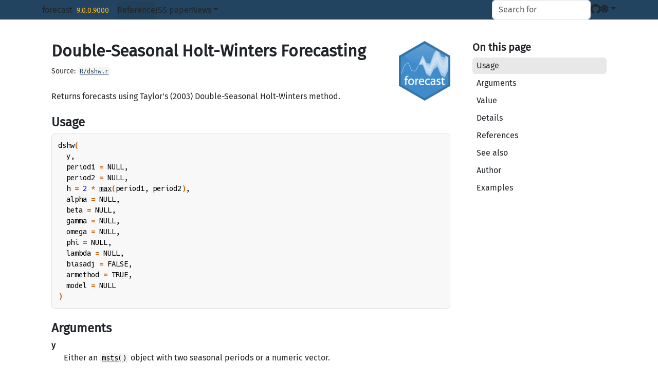

--- FILE ---
content_type: text/html; charset=utf-8
request_url: https://pkg.robjhyndman.com/forecast/reference/dshw.html
body_size: 4299
content:
<!DOCTYPE html>
<!-- Generated by pkgdown: do not edit by hand --><html lang="en"><head><meta http-equiv="Content-Type" content="text/html; charset=UTF-8"><meta charset="utf-8"><meta http-equiv="X-UA-Compatible" content="IE=edge"><meta name="viewport" content="width=device-width, initial-scale=1, shrink-to-fit=no"><title>Double-Seasonal Holt-Winters Forecasting — dshw • forecast</title><!-- favicons --><link rel="icon" type="image/png" sizes="96x96" href="../favicon-96x96.png"><link rel="icon" type="”image/svg+xml”" href="../favicon.svg"><link rel="apple-touch-icon" sizes="180x180" href="../apple-touch-icon.png"><link rel="icon" sizes="any" href="../favicon.ico"><link rel="manifest" href="../site.webmanifest"><!-- katex math --><link rel="stylesheet" href="https://cdn.jsdelivr.net/npm/katex@0.16.11/dist/katex.min.css" integrity="sha384-nB0miv6/jRmo5UMMR1wu3Gz6NLsoTkbqJghGIsx//Rlm+ZU03BU6SQNC66uf4l5+" crossorigin="anonymous"><script defer src="https://cdn.jsdelivr.net/npm/katex@0.16.11/dist/katex.min.js" integrity="sha384-7zkQWkzuo3B5mTepMUcHkMB5jZaolc2xDwL6VFqjFALcbeS9Ggm/Yr2r3Dy4lfFg" crossorigin="anonymous"></script><script defer src="https://cdn.jsdelivr.net/npm/katex@0.16.11/dist/contrib/auto-render.min.js" integrity="sha384-43gviWU0YVjaDtb/GhzOouOXtZMP/7XUzwPTstBeZFe/+rCMvRwr4yROQP43s0Xk" crossorigin="anonymous" onload="renderMathInElement(document.body);"></script><script src="../katex-auto.js"></script><script src="../lightswitch.js"></script><script src="../deps/jquery-3.6.0/jquery-3.6.0.min.js"></script><meta name="viewport" content="width=device-width, initial-scale=1, shrink-to-fit=no"><link href="../deps/bootstrap-5.3.1/bootstrap.min.css" rel="stylesheet"><script src="../deps/bootstrap-5.3.1/bootstrap.bundle.min.js"></script><link href="../deps/Fira_Sans-0.4.10/font.css" rel="stylesheet"><link href="../deps/font-awesome-6.5.2/css/all.min.css" rel="stylesheet"><link href="../deps/font-awesome-6.5.2/css/v4-shims.min.css" rel="stylesheet"><script src="../deps/headroom-0.11.0/headroom.min.js"></script><script src="../deps/headroom-0.11.0/jQuery.headroom.min.js"></script><script src="../deps/bootstrap-toc-1.0.1/bootstrap-toc.min.js"></script><script src="../deps/clipboard.js-2.0.11/clipboard.min.js"></script><script src="../deps/search-1.0.0/autocomplete.jquery.min.js"></script><script src="../deps/search-1.0.0/fuse.min.js"></script><script src="../deps/search-1.0.0/mark.min.js"></script><!-- pkgdown --><script src="../pkgdown.js"></script><link href="../extra.css" rel="stylesheet"><meta property="og:title" content="Double-Seasonal Holt-Winters Forecasting — dshw"><meta name="description" content="Returns forecasts using Taylor's (2003) Double-Seasonal Holt-Winters method."><meta property="og:description" content="Returns forecasts using Taylor's (2003) Double-Seasonal Holt-Winters method."><meta property="og:image" content="https://pkg.robjhyndman.com/forecast/logo.png"><link rel="stylesheet" href="https://cdn.jsdelivr.net/npm/hack-font@3/build/web/hack-subset.css"></head><body>
    <a href="#main" class="visually-hidden-focusable">Skip to contents</a>


    <nav class="navbar navbar-expand-lg fixed-top " aria-label="Site navigation"><div class="container">

    <a class="navbar-brand me-2" href="../index.html">forecast</a>

    <small class="nav-text text-muted me-auto" data-bs-toggle="tooltip" data-bs-placement="bottom" title="">9.0.0.9000</small>


    <button class="navbar-toggler" type="button" data-bs-toggle="collapse" data-bs-target="#navbar" aria-controls="navbar" aria-expanded="false" aria-label="Toggle navigation">
      <span class="navbar-toggler-icon"></span>
    </button>

    <div id="navbar" class="collapse navbar-collapse ms-3">
      <ul class="navbar-nav me-auto"><li class="active nav-item"><a class="nav-link" href="../reference/index.html">Reference</a></li>
<li class="nav-item"><a class="external-link nav-link" href="https://cran.r-project.org/web/packages/forecast/vignettes/JSS2008.pdf">JSS paper</a></li>
<li class="nav-item dropdown">
  <button class="nav-link dropdown-toggle" type="button" id="dropdown-news" data-bs-toggle="dropdown" aria-expanded="false" aria-haspopup="true">News</button>
  <ul class="dropdown-menu" aria-labelledby="dropdown-news"><li><h6 class="dropdown-header" data-toc-skip>Releases</h6></li>
    <li><a class="external-link dropdown-item" href="https://robjhyndman.com/hyndsight/forecast9.html">Version 9.0</a></li>
    <li><a class="external-link dropdown-item" href="https://robjhyndman.com/hyndsight/forecast85/">Version 8.5</a></li>
    <li><a class="external-link dropdown-item" href="https://robjhyndman.com/hyndsight/forecast83/">Version 8.3</a></li>
    <li><a class="external-link dropdown-item" href="https://robjhyndman.com/hyndsight/forecast8/">Version 8.0</a></li>
    <li><a class="external-link dropdown-item" href="https://robjhyndman.com/hyndsight/forecast-v7-2/">Version 7.2</a></li>
    <li><a class="external-link dropdown-item" href="https://robjhyndman.com/hyndsight/forecast7-part-2/">Version 7.0(b)</a></li>
    <li><a class="external-link dropdown-item" href="https://robjhyndman.com/hyndsight/forecast7-ggplot2/">Version 7.0(a)</a></li>
    <li><a class="external-link dropdown-item" href="https://robjhyndman.com/hyndsight/forecast6-2/">Version 6.2</a></li>
    <li><a class="external-link dropdown-item" href="https://robjhyndman.com/hyndsight/forecast6/">Version 6.0</a></li>
    <li><a class="external-link dropdown-item" href="https://robjhyndman.com/hyndsight/forecast5/">Version 5.0</a></li>
    <li><a class="external-link dropdown-item" href="https://robjhyndman.com/hyndsight/forecast4/">Version 4.0</a></li>
    <li><a class="external-link dropdown-item" href="https://robjhyndman.com/hyndsight/forecast3/">Version 3.0</a></li>
    <li><hr class="dropdown-divider"></li>
    <li><a class="dropdown-item" href="../news/index.html">Changelog</a></li>
  </ul></li>
      </ul><ul class="navbar-nav"><li class="nav-item"><form class="form-inline" role="search">
 <input class="form-control" type="search" name="search-input" id="search-input" autocomplete="off" aria-label="Search site" placeholder="Search for" data-search-index="../search.json"></form></li>
<li class="nav-item"><a class="external-link nav-link" href="https://github.com/robjhyndman/forecast/" aria-label="GitHub"><span class="fa fab fa-github fa-lg"></span></a></li>
<li class="nav-item dropdown">
  <button class="nav-link dropdown-toggle" type="button" id="dropdown-lightswitch" data-bs-toggle="dropdown" aria-expanded="false" aria-haspopup="true" aria-label="Light switch"><span class="fa fa-sun"></span></button>
  <ul class="dropdown-menu dropdown-menu-end" aria-labelledby="dropdown-lightswitch"><li><button class="dropdown-item" data-bs-theme-value="light"><span class="fa fa-sun"></span> Light</button></li>
    <li><button class="dropdown-item" data-bs-theme-value="dark"><span class="fa fa-moon"></span> Dark</button></li>
    <li><button class="dropdown-item" data-bs-theme-value="auto"><span class="fa fa-adjust"></span> Auto</button></li>
  </ul></li>
      </ul></div>


  </div>
</nav><div class="container template-reference-topic">
<div class="row">
  <main id="main" class="col-md-9"><div class="page-header">
      <img src="../logo.png" class="logo" alt=""><h1>Double-Seasonal Holt-Winters Forecasting</h1>
      <small class="dont-index">Source: <a href="https://github.com/robjhyndman/forecast/blob/master/R/dshw.r" class="external-link"><code>R/dshw.r</code></a></small>
      <div class="d-none name"><code>dshw.Rd</code></div>
    </div>

    <div class="ref-description section level2">
    <p>Returns forecasts using Taylor's (2003) Double-Seasonal Holt-Winters method.</p>
    </div>

    <div class="section level2">
    <h2 id="ref-usage">Usage<a class="anchor" aria-label="anchor" href="#ref-usage"></a></h2>
    <div class="sourceCode"><pre class="sourceCode r"><code><span><span class="fu">dshw</span><span class="op">(</span></span>
<span>  <span class="va">y</span>,</span>
<span>  period1 <span class="op">=</span> <span class="cn">NULL</span>,</span>
<span>  period2 <span class="op">=</span> <span class="cn">NULL</span>,</span>
<span>  h <span class="op">=</span> <span class="fl">2</span> <span class="op">*</span> <span class="fu"><a href="https://rdrr.io/r/base/Extremes.html" class="external-link">max</a></span><span class="op">(</span><span class="va">period1</span>, <span class="va">period2</span><span class="op">)</span>,</span>
<span>  alpha <span class="op">=</span> <span class="cn">NULL</span>,</span>
<span>  beta <span class="op">=</span> <span class="cn">NULL</span>,</span>
<span>  gamma <span class="op">=</span> <span class="cn">NULL</span>,</span>
<span>  omega <span class="op">=</span> <span class="cn">NULL</span>,</span>
<span>  phi <span class="op">=</span> <span class="cn">NULL</span>,</span>
<span>  lambda <span class="op">=</span> <span class="cn">NULL</span>,</span>
<span>  biasadj <span class="op">=</span> <span class="cn">FALSE</span>,</span>
<span>  armethod <span class="op">=</span> <span class="cn">TRUE</span>,</span>
<span>  model <span class="op">=</span> <span class="cn">NULL</span></span>
<span><span class="op">)</span></span></code></pre></div>
    </div>

    <div class="section level2">
    <h2 id="arguments">Arguments<a class="anchor" aria-label="anchor" href="#arguments"></a></h2>


<dl><dt id="arg-y">y<a class="anchor" aria-label="anchor" href="#arg-y"></a></dt>
<dd><p>Either an <code><a href="msts.html">msts()</a></code> object with two seasonal periods or a
numeric vector.</p></dd>


<dt id="arg-period-">period1<a class="anchor" aria-label="anchor" href="#arg-period-"></a></dt>
<dd><p>Period of the shorter seasonal period. Only used if <code>y</code>
is not an <code><a href="msts.html">msts()</a></code> object.</p></dd>


<dt id="arg-period-">period2<a class="anchor" aria-label="anchor" href="#arg-period-"></a></dt>
<dd><p>Period of the longer seasonal period.  Only used if <code>y</code>
is not an <code><a href="msts.html">msts()</a></code> object.</p></dd>


<dt id="arg-h">h<a class="anchor" aria-label="anchor" href="#arg-h"></a></dt>
<dd><p>Number of periods for forecasting.</p></dd>


<dt id="arg-alpha">alpha<a class="anchor" aria-label="anchor" href="#arg-alpha"></a></dt>
<dd><p>Smoothing parameter for the level. If <code>NULL</code>, the
parameter is estimated using least squares.</p></dd>


<dt id="arg-beta">beta<a class="anchor" aria-label="anchor" href="#arg-beta"></a></dt>
<dd><p>Smoothing parameter for the slope. If <code>NULL</code>, the parameter
is estimated using least squares.</p></dd>


<dt id="arg-gamma">gamma<a class="anchor" aria-label="anchor" href="#arg-gamma"></a></dt>
<dd><p>Smoothing parameter for the first seasonal period. If
<code>NULL</code>, the parameter is estimated using least squares.</p></dd>


<dt id="arg-omega">omega<a class="anchor" aria-label="anchor" href="#arg-omega"></a></dt>
<dd><p>Smoothing parameter for the second seasonal period. If
<code>NULL</code>, the parameter is estimated using least squares.</p></dd>


<dt id="arg-phi">phi<a class="anchor" aria-label="anchor" href="#arg-phi"></a></dt>
<dd><p>Autoregressive parameter. If <code>NULL</code>, the parameter is
estimated using least squares.</p></dd>


<dt id="arg-lambda">lambda<a class="anchor" aria-label="anchor" href="#arg-lambda"></a></dt>
<dd><p>Box-Cox transformation parameter. If <code>lambda = "auto"</code>,
then a transformation is automatically selected using <code>BoxCox.lambda</code>.
The transformation is ignored if NULL. Otherwise,
data transformed before model is estimated.</p></dd>


<dt id="arg-biasadj">biasadj<a class="anchor" aria-label="anchor" href="#arg-biasadj"></a></dt>
<dd><p>Use adjusted back-transformed mean for Box-Cox
transformations. If transformed data is used to produce forecasts and fitted
values, a regular back transformation will result in median forecasts. If
biasadj is <code>TRUE</code>, an adjustment will be made to produce mean forecasts
and fitted values.</p></dd>


<dt id="arg-armethod">armethod<a class="anchor" aria-label="anchor" href="#arg-armethod"></a></dt>
<dd><p>If <code>TRUE</code>, the forecasts are adjusted using an AR(1)
model for the errors.</p></dd>


<dt id="arg-model">model<a class="anchor" aria-label="anchor" href="#arg-model"></a></dt>
<dd><p>If it's specified, an existing model is applied to a new data set.</p></dd>

</dl></div>
    <div class="section level2">
    <h2 id="value">Value<a class="anchor" aria-label="anchor" href="#value"></a></h2>
    <p>An object of class <code>forecast</code>.</p>
    </div>
    <div class="section level2">
    <h2 id="details">Details<a class="anchor" aria-label="anchor" href="#details"></a></h2>
    <p>Taylor's (2003) double-seasonal Holt-Winters method uses additive trend and
multiplicative seasonality, where there are two seasonal components which
are multiplied together. For example, with a series of half-hourly data, one
would set <code>period1 = 48</code> for the daily period and <code>period2 = 336</code> for
the weekly period. The smoothing parameter notation used here is different
from that in Taylor (2003); instead it matches that used in Hyndman et al
(2008) and that used for the <code><a href="ets.html">ets()</a></code> function.</p>
    </div>
    <div class="section level2">
    <h2 id="references">References<a class="anchor" aria-label="anchor" href="#references"></a></h2>
    <p>Taylor, J.W. (2003) Short-term electricity demand forecasting
using double seasonal exponential smoothing. <em>Journal of the
Operational Research Society</em>, <b>54</b>, 799-805.</p>
<p>Hyndman, R.J., Koehler, A.B., Ord, J.K., and Snyder, R.D. (2008)
<em>Forecasting with exponential smoothing: the state space approach</em>,
Springer-Verlag. <a href="https://robjhyndman.com/expsmooth/" class="external-link">https://robjhyndman.com/expsmooth/</a>.</p>
    </div>
    <div class="section level2">
    <h2 id="see-also">See also<a class="anchor" aria-label="anchor" href="#see-also"></a></h2>
    <div class="dont-index"><p><code><a href="https://rdrr.io/r/stats/HoltWinters.html" class="external-link">stats::HoltWinters()</a></code>, <code><a href="ets.html">ets()</a></code>.</p></div>
    </div>
    <div class="section level2">
    <h2 id="author">Author<a class="anchor" aria-label="anchor" href="#author"></a></h2>
    <p>Rob J Hyndman</p>
    </div>

    <div class="section level2">
    <h2 id="ref-examples">Examples<a class="anchor" aria-label="anchor" href="#ref-examples"></a></h2>
    <div class="sourceCode"><pre class="sourceCode r"><code><span class="r-in"><span></span></span>
<span class="r-in"><span><span class="kw">if</span> <span class="op">(</span><span class="cn">FALSE</span><span class="op">)</span> <span class="op">{</span> <span class="co"># \dontrun{</span></span></span>
<span class="r-in"><span><span class="va">fcast</span> <span class="op">&lt;-</span> <span class="fu">dshw</span><span class="op">(</span><span class="va">taylor</span><span class="op">)</span></span></span>
<span class="r-in"><span><span class="fu"><a href="https://rdrr.io/r/graphics/plot.default.html" class="external-link">plot</a></span><span class="op">(</span><span class="va">fcast</span><span class="op">)</span></span></span>
<span class="r-in"><span></span></span>
<span class="r-in"><span><span class="va">t</span> <span class="op">&lt;-</span> <span class="fu"><a href="https://rdrr.io/r/base/seq.html" class="external-link">seq</a></span><span class="op">(</span><span class="fl">0</span>, <span class="fl">5</span>, by <span class="op">=</span> <span class="fl">1</span> <span class="op">/</span> <span class="fl">20</span><span class="op">)</span></span></span>
<span class="r-in"><span><span class="va">x</span> <span class="op">&lt;-</span> <span class="fu"><a href="https://rdrr.io/r/base/Log.html" class="external-link">exp</a></span><span class="op">(</span><span class="fu"><a href="https://rdrr.io/r/base/Trig.html" class="external-link">sin</a></span><span class="op">(</span><span class="fl">2</span> <span class="op">*</span> <span class="va">pi</span> <span class="op">*</span> <span class="va">t</span><span class="op">)</span> <span class="op">+</span> <span class="fu"><a href="https://rdrr.io/r/base/Trig.html" class="external-link">cos</a></span><span class="op">(</span><span class="fl">2</span> <span class="op">*</span> <span class="va">pi</span> <span class="op">*</span> <span class="va">t</span> <span class="op">*</span> <span class="fl">4</span><span class="op">)</span> <span class="op">+</span> <span class="fu"><a href="https://rdrr.io/r/stats/Normal.html" class="external-link">rnorm</a></span><span class="op">(</span><span class="fu"><a href="https://rdrr.io/r/base/length.html" class="external-link">length</a></span><span class="op">(</span><span class="va">t</span><span class="op">)</span>, <span class="fl">0</span>, <span class="fl">0.1</span><span class="op">)</span><span class="op">)</span></span></span>
<span class="r-in"><span><span class="va">fit</span> <span class="op">&lt;-</span> <span class="fu">dshw</span><span class="op">(</span><span class="va">x</span>, <span class="fl">20</span>, <span class="fl">5</span><span class="op">)</span></span></span>
<span class="r-in"><span><span class="fu"><a href="https://rdrr.io/r/graphics/plot.default.html" class="external-link">plot</a></span><span class="op">(</span><span class="va">fit</span><span class="op">)</span></span></span>
<span class="r-in"><span><span class="op">}</span> <span class="co"># }</span></span></span>
<span class="r-in"><span></span></span>
</code></pre></div>
    </div>
  </main><aside class="col-md-3"><nav id="toc" aria-label="Table of contents"><h2>On this page</h2>
    </nav></aside></div>


    <footer><div class="pkgdown-footer-left">
  <p>Developed by <a href="http://robjhyndman.com" class="external-link">Rob Hyndman</a>, George Athanasopoulos, <a href="https://github.com/cbergmeir" class="external-link">Christoph Bergmeir</a>, <a href="https://github.com/gabrielcaceres" class="external-link">Gabriel Caceres</a>, Leanne Chhay, Kirill Kuroptev, <a href="https://github.com/m-muecke" class="external-link">Maximilian Mücke</a>, <a href="https://github.com/mitchelloharawild" class="external-link">Mitchell O’Hara-Wild</a>, <a href="http://fpetropoulos.eu" class="external-link">Fotios Petropoulos</a>, <a href="https://github.com/slavarazbash" class="external-link">Slava Razbash</a>, <a href="http://earo.me" class="external-link">Earo Wang</a>, Farah Yasmeen.</p>
</div>

<div class="pkgdown-footer-right">
  <p>Site built with <a href="https://pkgdown.r-lib.org/" class="external-link">pkgdown</a> 2.2.0.</p>
</div>

    </footer></div>





  </body></html>



--- FILE ---
content_type: text/css; charset=utf-8
request_url: https://pkg.robjhyndman.com/forecast/extra.css
body_size: -311
content:
h1, .h1 {
  font-size: 2rem;
  font-weight: 700;
}

h2, .h2 {
  font-size: 1.5rem;
  font-weight: 700;
}

h3, .h3 {
  font-size: 1.2rem;
  font-weight: 700;
}

.nav-link:hover, .nav-link:focus {
	color: #ffb81c !important;
}

.nav-text.text-muted {
    color: #ffb81c !important;
}
.algolia-autocomplete .aa-dropdown-menu .aa-suggestion {
  color: #234660;
}


--- FILE ---
content_type: application/javascript; charset=utf-8
request_url: https://pkg.robjhyndman.com/forecast/lightswitch.js
body_size: 408
content:

/*!
 * Color mode toggler for Bootstrap's docs (https://getbootstrap.com/)
 * Copyright 2011-2023 The Bootstrap Authors
 * Licensed under the Creative Commons Attribution 3.0 Unported License.
 * Updates for {pkgdown} by the {bslib} authors, also licensed under CC-BY-3.0.
 */

const getStoredTheme = () => localStorage.getItem('theme')
const setStoredTheme = theme => localStorage.setItem('theme', theme)

const getPreferredTheme = () => {
  const storedTheme = getStoredTheme()
  if (storedTheme) {
    return storedTheme
  }

  return window.matchMedia('(prefers-color-scheme: dark)').matches ? 'dark' : 'light'
}

const setTheme = theme => {
  if (theme === 'auto') {
    document.documentElement.setAttribute('data-bs-theme', (window.matchMedia('(prefers-color-scheme: dark)').matches ? 'dark' : 'light'))
  } else {
    document.documentElement.setAttribute('data-bs-theme', theme)
  }
}

function bsSetupThemeToggle() {
  'use strict'

  const showActiveTheme = (theme, focus = false) => {
    var activeLabel, activeIcon;

    document.querySelectorAll('[data-bs-theme-value]').forEach(element => {
      const buttonTheme = element.getAttribute('data-bs-theme-value')
      const isActive = buttonTheme == theme

      element.classList.toggle('active', isActive)
      element.setAttribute('aria-pressed', isActive)

      if (isActive) {
        activeLabel = element.textContent;
        activeIcon = element.querySelector('span').classList.value;
      }
    })

    const themeSwitcher = document.querySelector('#dropdown-lightswitch')
    if (!themeSwitcher) {
      return
    }

    themeSwitcher.setAttribute('aria-label', activeLabel)
    themeSwitcher.querySelector('span').classList.value = activeIcon;

    if (focus) {
      themeSwitcher.focus()
    }
  }

  window.matchMedia('(prefers-color-scheme: dark)').addEventListener('change', () => {
    const storedTheme = getStoredTheme()
    if (storedTheme !== 'light' && storedTheme !== 'dark') {
      setTheme(getPreferredTheme())
    }
  })

  window.addEventListener('DOMContentLoaded', () => {
    showActiveTheme(getPreferredTheme())

    document
      .querySelectorAll('[data-bs-theme-value]')
      .forEach(toggle => {
        toggle.addEventListener('click', () => {
          const theme = toggle.getAttribute('data-bs-theme-value')
          setTheme(theme)
          setStoredTheme(theme)
          showActiveTheme(theme, true)
        })
      })
  })
}

setTheme(getPreferredTheme());
bsSetupThemeToggle();


--- FILE ---
content_type: application/javascript; charset=utf-8
request_url: https://pkg.robjhyndman.com/forecast/katex-auto.js
body_size: -137
content:
// https://github.com/jgm/pandoc/blob/29fa97ab96b8e2d62d48326e1b949a71dc41f47a/src/Text/Pandoc/Writers/HTML.hs#L332-L345
document.addEventListener("DOMContentLoaded", function () {
  var mathElements = document.getElementsByClassName("math");
  var macros = [];
  for (var i = 0; i < mathElements.length; i++) {
    var texText = mathElements[i].firstChild;
    if (mathElements[i].tagName == "SPAN") {
      katex.render(texText.data, mathElements[i], {
        displayMode: mathElements[i].classList.contains("display"),
        throwOnError: false,
        macros: macros,
        fleqn: false
      });
    }
  }
});
